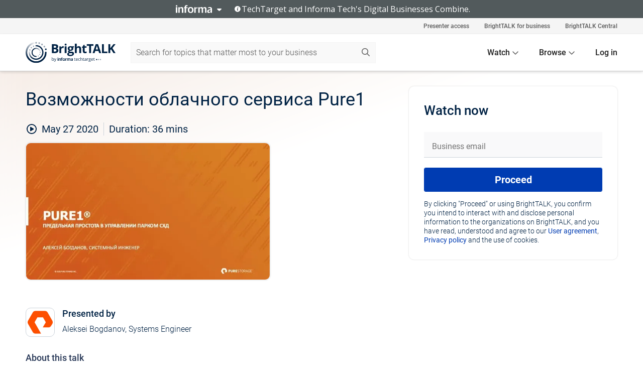

--- FILE ---
content_type: text/html; charset=utf-8
request_url: https://www.brighttalk.com/webcast/15371/405315
body_size: 19128
content:
<!DOCTYPE html><html lang="en"><head><meta charSet="utf-8"/><link rel="icon" type="image/png" href="https://assets.brighttalk.com/images/favicon.ico?nocache=1"/><link rel="apple-touch-icon" href="https://assets.brighttalk.com/images/favicon-apple-touch-icon.png?nocache=1"/><link rel="canonical" href="https://www.brighttalk.com/webcast/15371/405315"/><title>Возможности облачного сервиса Pure1</title><meta name="description" content="Pure Predictive Support,Архитектура, VM Analytics, живая демонстрация"/><meta property="og:type" content="website"/><meta name="og:title" property="og:title" content="Возможности облачного сервиса Pure1"/><meta name="og:description" property="og:description" content="Pure Predictive Support,Архитектура, VM Analytics, живая демонстрация"/><meta property="og:site_name" content="BrightTALK"/><meta property="og:url" content="https://www.brighttalk.com/webcast/15371/405315"/><meta name="brighttalk-channel-id" content="15371"/><meta name="brighttalk-page-architecture" content="react"/><meta name="brighttalk-page-name" content="webcast"/><meta name="brighttalk-content-status" content="recorded"/><meta name="brighttalk-community" content="Storage"/><meta name="brighttalk-community-parent" content="Information Technology"/><meta name="twitter:card" content="summary"/><meta name="twitter:title" content="Возможности облачного сервиса Pure1"/><meta name="twitter:description" content="Pure Predictive Support,Архитектура, VM Analytics, живая демонстрация"/><meta name="twitter:site" content="BrightTALK"/><meta name="twitter:creator" content=""/><meta property="og:image" content="https://cdn.brighttalk.com/ams/california/images/communication/san/405315/preview_1590569498.png?width=640&amp;height=360"/><meta name="twitter:image" content="https://cdn.brighttalk.com/ams/california/images/communication/san/405315/preview_1590569498.png?width=640&amp;height=360"/><meta name="viewport" content="initial-scale=1.0, width=device-width"/><meta name="robots" content="index,follow"/><script type="application/ld+json">{"@context":"https://schema.org","@type":"Event","name":"Возможности облачного сервиса Pure1","description":"Pure Predictive Support,Архитектура, VM Analytics, живая демонстрация","about":"Pure Predictive Support,Архитектура, VM Analytics, живая демонстрация","startDate":"2020-05-27T08:00:00Z","endDate":"2020-05-27T08:00:36.000Z","url":"https://www.brighttalk.com/webcast/15371/405315","duration":"PT0H0M36S","location":{"@type":"VirtualLocation","name":"BrightTALK","url":"http://www.purestorage.com/uk/resources/webinars.html?commid=405315","description":"Pure Predictive Support,Архитектура, VM Analytics, живая демонстрация","image":"https://cdn.brighttalk.com/ams/california/images/communication/san/405315/preview_1590569498.png?width=640&amp;height=360"},"image":"https://cdn.brighttalk.com/ams/california/images/communication/san/405315/preview_1590569498.png?width=640&amp;height=360","performer":"Aleksei Bogdanov, Systems Engineer","organizer":{"@type":"Organization","name":"Pure Storage INTL","description":"Pure is redefining the storage experience and empowering innovators by simplifying how people consume and interact with data.","url":"http://www.purestorage.com/uk/resources/webinars.html"},"eventAttendanceMode":"OnlineEventAttendanceMode","eventStatus":"EventScheduled","aggregateRating":{"@type":"AggregateRating","bestRating":"5","worstRating":"1","ratingValue":"5","ratingCount":"2"}}</script><script async="" src="https://unpkg.com/date-time-format-timezone@latest/build/browserified/date-time-format-timezone-complete-min.js"></script><style type="text/css">

    #cmp-banner {
      position: fixed;
      bottom: 0;
      left: 0;
      z-index: 1200;
    }
    @media (min-width: 960px) {
      #cmp-banner {
        bottom: 20px;
        left: 20px;
      }
    }
    #cmp-banner:empty {
      display: none;
    }

  </style><script type="text/javascript">
	"use strict";function _typeof(t){return(_typeof="function"==typeof Symbol&&"symbol"==typeof Symbol.iterator?function(t){return typeof t}:function(t){return t&&"function"==typeof Symbol&&t.constructor===Symbol&&t!==Symbol.prototype?"symbol":typeof t})(t)}!function(){var t=function(){var t,e,o=[],n=window,r=n;for(;r;){try{if(r.frames.__tcfapiLocator){t=r;break}}catch(t){}if(r===n.top)break;r=r.parent}t||(!function t(){var e=n.document,o=!!n.frames.__tcfapiLocator;if(!o)if(e.body){var r=e.createElement("iframe");r.style.cssText="display:none",r.name="__tcfapiLocator",e.body.appendChild(r)}else setTimeout(t,5);return!o}(),n.__tcfapi=function(){for(var t=arguments.length,n=new Array(t),r=0;r<t;r++)n[r]=arguments[r];if(!n.length)return o;"setGdprApplies"===n[0]?n.length>3&&2===parseInt(n[1],10)&&"boolean"==typeof n[3]&&(e=n[3],"function"==typeof n[2]&&n[2]("set",!0)):"ping"===n[0]?"function"==typeof n[2]&&n[2]({gdprApplies:e,cmpLoaded:!1,cmpStatus:"stub"}):o.push(n)},n.addEventListener("message",(function(t){var e="string"==typeof t.data,o={};if(e)try{o=JSON.parse(t.data)}catch(t){}else o=t.data;var n="object"===_typeof(o)&&null!==o?o.__tcfapiCall:null;n&&window.__tcfapi(n.command,n.version,(function(o,r){var a={__tcfapiReturn:{returnValue:o,success:r,callId:n.callId}};t&&t.source&&t.source.postMessage&&t.source.postMessage(e?JSON.stringify(a):a,"*")}),n.parameter)}),!1))};"undefined"!=typeof module?module.exports=t:t()}();

	(function () { var e = false; var c = window; var t = document; function r() { if (!c.frames["__uspapiLocator"]) { if (t.body) { var a = t.body; var e = t.createElement("iframe"); e.style.cssText = "display:none"; e.name = "__uspapiLocator"; a.appendChild(e) } else { setTimeout(r, 5) } } } r(); function p() { var a = arguments; __uspapi.a = __uspapi.a || []; if (!a.length) { return __uspapi.a } else if (a[0] === "ping") { a[2]({ gdprAppliesGlobally: e, cmpLoaded: false }, true) } else { __uspapi.a.push([].slice.apply(a)) } } function l(t) { var r = typeof t.data === "string"; try { var a = r ? JSON.parse(t.data) : t.data; if (a.__cmpCall) { var n = a.__cmpCall; c.__uspapi(n.command, n.parameter, function (a, e) { var c = { __cmpReturn: { returnValue: a, success: e, callId: n.callId } }; t.source.postMessage(r ? JSON.stringify(c) : c, "*") }) } } catch (a) { } } if (typeof __uspapi !== "function") { c.__uspapi = p; __uspapi.msgHandler = l; c.addEventListener("message", l, false) } })();

	window.__gpp_addFrame=function(e){if(!window.frames[e])if(document.body){var t=document.createElement("iframe");t.style.cssText="display:none",t.name=e,document.body.appendChild(t)}else window.setTimeout(window.__gpp_addFrame,10,e)},window.__gpp_stub=function(){var e=arguments;if(__gpp.queue=__gpp.queue||[],__gpp.events=__gpp.events||[],!e.length||1==e.length&&"queue"==e[0])return __gpp.queue;if(1==e.length&&"events"==e[0])return __gpp.events;var t=e[0],p=e.length>1?e[1]:null,s=e.length>2?e[2]:null;if("ping"===t)p({gppVersion:"1.1",cmpStatus:"stub",cmpDisplayStatus:"hidden",signalStatus:"not ready",supportedAPIs:["2:tcfeuv2","5:tcfcav1","6:uspv1","7:usnatv1","8:uscav1","9:usvav1","10:uscov1","11:usutv1","12:usctv1"],cmpId:0,sectionList:[],applicableSections:[],gppString:"",parsedSections:{}},!0);else if("addEventListener"===t){"lastId"in __gpp||(__gpp.lastId=0),__gpp.lastId++;var n=__gpp.lastId;__gpp.events.push({id:n,callback:p,parameter:s}),p({eventName:"listenerRegistered",listenerId:n,data:!0,pingData:{gppVersion:"1.1",cmpStatus:"stub",cmpDisplayStatus:"hidden",signalStatus:"not ready",supportedAPIs:["2:tcfeuv2","5:tcfcav1","6:uspv1","7:usnatv1","8:uscav1","9:usvav1","10:uscov1","11:usutv1","12:usctv1"],cmpId:0,sectionList:[],applicableSections:[],gppString:"",parsedSections:{}}},!0)}else if("removeEventListener"===t){for(var a=!1,i=0;i<__gpp.events.length;i++)if(__gpp.events[i].id==s){__gpp.events.splice(i,1),a=!0;break}p({eventName:"listenerRemoved",listenerId:s,data:a,pingData:{gppVersion:"1.1",cmpStatus:"stub",cmpDisplayStatus:"hidden",signalStatus:"not ready",supportedAPIs:["2:tcfeuv2","5:tcfcav1","6:uspv1","7:usnatv1","8:uscav1","9:usvav1","10:uscov1","11:usutv1","12:usctv1"],cmpId:0,sectionList:[],applicableSections:[],gppString:"",parsedSections:{}}},!0)}else"hasSection"===t?p(!1,!0):"getSection"===t||"getField"===t?p(null,!0):__gpp.queue.push([].slice.apply(e))},window.__gpp_msghandler=function(e){var t="string"==typeof e.data;try{var p=t?JSON.parse(e.data):e.data}catch(e){p=null}if("object"==typeof p&&null!==p&&"__gppCall"in p){var s=p.__gppCall;window.__gpp(s.command,(function(p,n){var a={__gppReturn:{returnValue:p,success:n,callId:s.callId}};e.source.postMessage(t?JSON.stringify(a):a,"*")}),"parameter"in s?s.parameter:null,"version"in s?s.version:"1.1")}},"__gpp"in window&&"function"==typeof window.__gpp||(window.__gpp=window.__gpp_stub,window.addEventListener("message",window.__gpp_msghandler,!1),window.__gpp_addFrame("__gppLocator"));

	window._sp_queue = [];
	window._sp_ = {
		config: {
			accountId: 370,
			baseEndpoint: 'https://cdn.privacy-mgmt.com',
			usnat: {
					 includeUspApi: true
			  },

			gdpr: { },
			events: {
				onMessageChoiceSelect: function (message_type, choice_id, choice_type_id) {

					// Code to make 'Accept' and 'Reject' buttons work in the CPPA banner
					if (message_type === "usnat") {
						console.log(choice_type_id);
						if (choice_type_id === 11 || choice_type_id === 13) {
							document.getElementById("cmp-banner").style.display = "none";
						}
						if (choice_type_id === 11) {
							localStorage.setItem("acceptconsent", "true");
						} else {
							localStorage.setItem("acceptconsent", "false");
						}
					} else {
						if (choice_type_id === 11) {
							localStorage.setItem("acceptconsent", "true");
						} else {
							localStorage.setItem("acceptconsent", "false");
						}
					}

				},
				onMessageReady: function() {
					console.log('[event] onMessageReady', arguments);
				},
				onMessageChoiceError: function() {
					console.log('[event] onMessageChoiceError', arguments);
				},
				onPrivacyManagerAction: function() {
					console.log('[event] onPrivacyManagerAction', arguments);
				},
				onPMCancel: function() {
					console.log('[event] onPMCancel', arguments);
				},
				onMessageReceiveData: function() {
					console.log('[event] onMessageReceiveData', arguments);
				},
				onSPPMObjectReady: function() {
					console.log('[event] onSPPMObjectReady', arguments);
				},
				onConsentReady: function (message_type, choice_type_id, choice_id, consentUUID, euconsent) {
					console.log('[event] onConsentReady', arguments);
				},
				onError: function() {
					console.log('[event] onError', arguments);
				},
			}
		}
	}
	</script><script src="https://cdn.privacy-mgmt.com/unified/wrapperMessagingWithoutDetection.js" async=""></script><meta name="next-head-count" content="31"/><script type="text/javascript">

    window.dataLayer = window.dataLayer || [];
    function gtag() { dataLayer.push(arguments); }

    //default behavior
    gtag('consent', 'default', {
      'ad_storage': 'granted',
      'analytics_storage': 'granted',
      'wait_for_update': 500
    });

    //behavior specific for end-users in the EEA
    gtag('consent', 'default', {
      'ad_storage': 'denied',
      'analytics_storage': 'denied',
      'region': ['BE', 'BG', 'CZ', 'DK', 'CY', 'LV', 'LT', 'LU', 'ES', 'FR', 'HR', 'IT', 'PL', 'PT', 'RO', 'SI', 'HU', 'MT', 'NL', 'AT', 'IS', 'LI', 'NO', 'SK', 'FI', 'SE', 'DE', 'EE', 'IE', 'EL'],
      'wait_for_update': 500
    });

  </script><script id="gtmScript" nonce="">(function(w,d,s,l,i){w[l]=w[l]||[];w[l].push({'gtm.start':
                    new Date().getTime(),event:'gtm.js'});var f=d.getElementsByTagName(s)[0],
                    j=d.createElement(s),dl=l!='dataLayer'?'&l='+l:'';j.async=true;j.src=
                    'https://www.googletagmanager.com/gtm.js?id='+i+dl;var n=d.querySelector('[nonce]');
                    n&&j.setAttribute('nonce',n.nonce||n.getAttribute('nonce'));f.parentNode.insertBefore(j,f);
                    })(window,document,'script','dataLayer','GTM-NCXH7DF');</script><meta name="brighttalk-build"/><script type="module" src="https://www.brighttalk.com/globalauth-helpercomponent/globalauth-helpercomponent.esm.js"></script><link rel="preload" href="/webcast/_next/static/css/4408fd0edb7eefd9.css" as="style"/><link rel="stylesheet" href="/webcast/_next/static/css/4408fd0edb7eefd9.css" data-n-g=""/><link rel="preload" href="/webcast/_next/static/css/bf90c7f80c3d688c.css" as="style"/><link rel="stylesheet" href="/webcast/_next/static/css/bf90c7f80c3d688c.css" data-n-p=""/><link rel="preload" href="/webcast/_next/static/css/ce5fea244d2c7257.css" as="style"/><link rel="stylesheet" href="/webcast/_next/static/css/ce5fea244d2c7257.css"/><noscript data-n-css=""></noscript><script defer="" nomodule="" src="/webcast/_next/static/chunks/polyfills-c67a75d1b6f99dc8.js"></script><script defer="" src="/webcast/_next/static/chunks/479.00bec7571fc3660a.js"></script><script src="/webcast/_next/static/chunks/webpack-26f4cc8e0a501328.js" defer=""></script><script src="/webcast/_next/static/chunks/framework-aeb85a5e071ca0cb.js" defer=""></script><script src="/webcast/_next/static/chunks/main-c05ad2e766969304.js" defer=""></script><script src="/webcast/_next/static/chunks/pages/_app-88b1430bbcaffaa8.js" defer=""></script><script src="/webcast/_next/static/chunks/ad54e6ef-baf8410d2a54234b.js" defer=""></script><script src="/webcast/_next/static/chunks/28455a0b-f262a48674952fe5.js" defer=""></script><script src="/webcast/_next/static/chunks/94-0fcdae1b49b3bd17.js" defer=""></script><script src="/webcast/_next/static/chunks/245-c192ff7fc3392b81.js" defer=""></script><script src="/webcast/_next/static/chunks/9-0a25cac403357889.js" defer=""></script><script src="/webcast/_next/static/chunks/pages/%5BchannelId%5D/%5BwebcastId%5D-cc704ed89ef6659b.js" defer=""></script><script src="/webcast/_next/static/3238/_buildManifest.js" defer=""></script><script src="/webcast/_next/static/3238/_ssgManifest.js" defer=""></script><style id="__jsx-4143817359">.previewImg.jsx-4143817359{background:url(https://cdn.brighttalk.com/ams/california/images/communication/san/405315/preview_1590569498.png?width=640&height=360)center center no-repeat;-webkit-filter:blur(4rem)grayscale(30%);filter:blur(4rem)grayscale(30%);opacity:.17;-webkit-background-size:cover;-moz-background-size:cover;-o-background-size:cover;background-size:cover;width:100%;height:100%;-webkit-transform:scale(1.1);-moz-transform:scale(1.1);-ms-transform:scale(1.1);-o-transform:scale(1.1);transform:scale(1.1)}</style></head><body><noscript><iframe src="https://www.googletagmanager.com/ns.html?id=GTM-NCXH7DF"
                height="0" width="0" style="display:none;visibility:hidden"></iframe></noscript><div id="__next"> <div class="InformaBanner_light__oav1_ InformaBanner_banner__5OVWh"><div class="InformaBanner_container__lAm_Y"><div class="InformaBanner_line-message__vc5WN"><button class="InformaBanner_btn-toggle__6eadl"><img class="InformaBanner_logo-text__5ZhoW" src="[data-uri]" alt="Informa Logo"/><img class="InformaBanner_icon-downArrow__iK5Eo" src="[data-uri]" alt="Toggle"/></button><p><img class="InformaBanner_icon-info__cbp6P" src="[data-uri]" alt="Info"/><span class="">TechTarget and Informa Tech&#x27;s Digital Businesses Combine.</span></p></div><div class="InformaBanner_expanded-message-detail__ZfXMh"><p class="InformaBanner_en__B2IaO InformaBanner_lead-copy__kkQ9H"><span class="">Together, we power an unparalleled network of 220+ online properties covering 10,000+ granular topics, serving an audience of 50+ million professionals with original, objective content from trusted sources. We help you gain critical insights and make more informed decisions across your business priorities.</span></p></div></div></div><div class="PageContent_app__Tw3yY"><div id="cmp-banner"></div><div class="ClientHeader_ClientHeader__Yhcmr ClientHeader_ClientHeader-basics__Tkt9O" data-preview-img="https://cdn.brighttalk.com/ams/california/images/communication/san/405315/preview_1590569498.png?width=640&amp;height=360" aria-hidden="true" data-bdd="client-header"><div class="jsx-4143817359 previewImg"></div><div class="ClientHeader_ClientHeader--Gradient___ql1Q ClientHeader_ClientHeader-basics__Tkt9O"></div></div><span><div class="GlobalHeader_global-header__7RU_n"><link rel="modulepreload" href="https://www.brighttalk.com/webcomponent/dist/brighttalk-web-components/brighttalk-web-components.esm.js"/></div></span><div class="Container_Container__cJtME PageContent_Player-Content__cuHLP"><main class="PageContent_Player-Content-Main__dT2hM" id="bt-player-content-main"><section class="Section_Section30__FyFjI"><h1 class="globalStyle_hnr__RgsYz" data-bdd="player-webcast-title">Возможности облачного сервиса Pure1</h1><section class="Section_Section10__MY7SZ WebcastHeader_WebcastHeader-Subheader-Container__eoyOs" data-bdd="player-webcast-content"><div class="WebcastHeader_WebcastHeaders-wrap__ub947"><div class="WebcastHeader_WebcastHeader-Subheader__2hOd6"><div class="WebcastHeader_WebcastHeader-date-time-wrap__5DSIB"><time class="WebcastHeader_WebcastHeader-Duration__Ojp_n" data-bdd="player-webcast-duration" dateTime="36m"><span>Duration: </span><span>36<!-- --> mins</span></time></div></div><div class="WebcastHeader_WebcastHeader-Extra__mYsCW"></div></div></section><section class="Section_Section40__iljNL DefaultWebcastContent_DefaultWebcastContent--pad-right__m0r9W"><div class="PlayerPlaceholder_outer__erL98" data-bdd="player-placeholder"><div class="PlayerPlaceholder_PlayerPlaceholder__E0yEP" id="default-placeholder"><div style="--aspect-ratio:(16/9)" data-bdd="thumbnail-container" class="Thumbnail_thumbnail__nQlEr Thumbnail_thumbnail--small__tLn5m thumbnail PlayerPlaceholder_PlayerPlaceholder-ThumbnailIE__p2acC PlayerPlaceholder_PlayerPlaceholder--max-height__ylfXH PlayerPlaceholder_PlayerNoCrusor__AAgzp"><img src="https://cdn.brighttalk.com/ams/california/images/communication/san/405315/preview_1590569498.png?width=640&amp;height=360" alt="" class="Thumbnail_thumbnail-img__Odh48" data-bdd="player-placeholder-thumbnail" width="647" height="364"/></div></div></div></section><section data-bdd="player-details"><article class="DefaultWebcastContent_DefaultWebcastContent-article__NVTL1"><div class="DefaultWebcastContent_DefaultWebcastContent-ChannelLogo__PbB1y" data-bdd="player-channel-logo" aria-hidden="true"><div class="DefaultWebcastContent_Channel-Image-Wrapper__BBPXC"><img alt="Pure Storage INTL" loading="lazy" width="300" height="300" decoding="async" data-nimg="1" class="img-fluid h-100 w-100" style="color:transparent" srcSet="/webcast/_next/image?url=https%3A%2F%2Fcdn.brighttalk.com%2Fams%2Fcalifornia%2Fimages%2Fchannel%2F15371%2Fimage_956273.png%3Fwidth%3D300%26height%3D300&amp;w=384&amp;q=75 1x, /webcast/_next/image?url=https%3A%2F%2Fcdn.brighttalk.com%2Fams%2Fcalifornia%2Fimages%2Fchannel%2F15371%2Fimage_956273.png%3Fwidth%3D300%26height%3D300&amp;w=640&amp;q=75 2x" src="/webcast/_next/image?url=https%3A%2F%2Fcdn.brighttalk.com%2Fams%2Fcalifornia%2Fimages%2Fchannel%2F15371%2Fimage_956273.png%3Fwidth%3D300%26height%3D300&amp;w=640&amp;q=75"/></div></div><div class="DefaultWebcastContent_DefaultWebcastContent-Presented__pye_R"><h2 class="DefaultWebcastContent_DefaultWebcastContent-Header3__AZoDj">Presented by</h2><p class="DefaultWebcastContent_DefaultWebcastContent-P__e8prc" data-bdd="player-presenter">Aleksei Bogdanov, Systems Engineer</p></div></article><article><h2 class="DefaultWebcastContent_DefaultWebcastContent-Header3__AZoDj">About this talk</h2><div class="DefaultWebcastContent_DefaultWebcastContent-P__e8prc" data-bdd="player-body"><div class="Markdown_Markdown__kIRZG">Pure Predictive Support,Архитектура, VM Analytics, живая демонстрация</div></div></article></section></section><div class="ChannelInfo_channel-info-container__qA1DZ"><div class="ChannelInfo_horizontal-card__Zig9Q mb-4 row"><div class="ChannelInfo_channel-info-wrapper__M9Baq"><div class="col-md-4 ChannelInfo_channel-info-image__OBxNW"><div class="ChannelInfo_card-image-wrapper__AFlnA"><a href="https://www.brighttalk.com/channel/15371/" title="Visit Pure Storage INTL&#x27;s channel" data-bdd="channel-info-channel-link"><img alt="Pure Storage INTL" loading="lazy" width="300" height="300" decoding="async" data-nimg="1" class="img-fluid h-100 w-100 ChannelInfo_card-image__xy9wa" style="color:transparent" srcSet="/webcast/_next/image?url=https%3A%2F%2Fcdn.brighttalk.com%2Fams%2Fcalifornia%2Fimages%2Fchannel%2F15371%2Fimage_956273.png%3Fwidth%3D300%26height%3D300&amp;w=384&amp;q=75 1x, /webcast/_next/image?url=https%3A%2F%2Fcdn.brighttalk.com%2Fams%2Fcalifornia%2Fimages%2Fchannel%2F15371%2Fimage_956273.png%3Fwidth%3D300%26height%3D300&amp;w=640&amp;q=75 2x" src="/webcast/_next/image?url=https%3A%2F%2Fcdn.brighttalk.com%2Fams%2Fcalifornia%2Fimages%2Fchannel%2F15371%2Fimage_956273.png%3Fwidth%3D300%26height%3D300&amp;w=640&amp;q=75"/></a></div></div><div class="ChannelInfo_card-body__Cm7rx col-md-8"><a href="https://www.brighttalk.com/channel/15371/" title="Visit Pure Storage INTL&#x27;s channel" data-bdd="channel-info-channel-link" class="ChannelInfo_card-title-link__erJbG"><h2 class="ChannelInfo_card-title__uZ534">Pure Storage INTL</h2></a><div class="ChannelInfo_card-statistics__HDPkB"><span data-bdd="channel-info-subscribers">13039<!-- --> subscribers</span><span><span class="ChannelInfo_text-divider__IdRn6"></span>362<!-- --> talks</span></div><div class="ChannelInfo_card-strapline__hBp5d"><span width="0"><span></span><span>Pure Storage</span><span style="position:fixed;visibility:hidden;top:0;left:0">…</span></span></div><div class="ChannelInfo_card-description__vs4sW"><span width="0"><span></span><span>Pure is redefining the storage experience and empowering innovators by simplifying how people consume and interact with data.</span><span style="position:fixed;visibility:hidden;top:0;left:0">…</span></span></div></div></div></div></div><section class="Section_Section30__FyFjI RelatedTopics_RelatedTopics__J973v" data-bdd="related-topic"><div class="RelatedTopics_RelatedTopics-Label__Qc2fT" data-bdd="related-topic-header">Related topics</div><div class="RelatedTopics_RelatedTopics-Items__VQabW" data-bdd="related-topic-items"><a href="https://www.brighttalk.com/topic/predictive-analytics" class="RelatedTopics_RelatedTopics-Link__p7ZnJ" data-bdd="related-topic-0-link"><div class="RelatedTopics_RelatedTopics-Item__T42J0" data-bdd="related-topic-0-text">Predictive Analytics</div></a><a href="https://www.brighttalk.com/topic/customer-care" class="RelatedTopics_RelatedTopics-Link__p7ZnJ" data-bdd="related-topic-1-link"><div class="RelatedTopics_RelatedTopics-Item__T42J0" data-bdd="related-topic-1-text">Customer Care</div></a><a href="https://www.brighttalk.com/topic/customer-support" class="RelatedTopics_RelatedTopics-Link__p7ZnJ" data-bdd="related-topic-2-link"><div class="RelatedTopics_RelatedTopics-Item__T42J0" data-bdd="related-topic-2-text">Customer Support</div></a><a href="https://www.brighttalk.com/topic/vms" class="RelatedTopics_RelatedTopics-Link__p7ZnJ" data-bdd="related-topic-3-link"><div class="RelatedTopics_RelatedTopics-Item__T42J0" data-bdd="related-topic-3-text">VMS</div></a><a href="https://www.brighttalk.com/topic/vmware" class="RelatedTopics_RelatedTopics-Link__p7ZnJ" data-bdd="related-topic-4-link"><div class="RelatedTopics_RelatedTopics-Item__T42J0" data-bdd="related-topic-4-text">VMware</div></a></div></section></main><aside class="PageContent_Player-Content-Aside__ejqAg"><div class="SidePanel_form-wrapper__XAlVE"><div class="SidePanel_globalauth-wrapper__fRQUj"><div class="SidePanel_spinner-wrapper__vIlwe"><div class="GlobalAuthSkeleton_wrapper__bWg5s"><div class="GlobalAuthSkeleton_skeleton-loader-item__QXrVE GlobalAuthSkeleton_heading__oXy64"></div><div class="GlobalAuthSkeleton_skeleton-loader-item__QXrVE GlobalAuthSkeleton_input__q43DK"></div><div class="GlobalAuthSkeleton_skeleton-loader-item__QXrVE GlobalAuthSkeleton_button__Ji96E"></div><div class="GlobalAuthSkeleton_skeleton-loader-item__QXrVE GlobalAuthSkeleton_text___CPXT"></div><div class="GlobalAuthSkeleton_privacy-text__U75_Y"><div class="GlobalAuthSkeleton_skeleton-loader-item__QXrVE GlobalAuthSkeleton_text___CPXT"></div><div class="GlobalAuthSkeleton_skeleton-loader-item__QXrVE GlobalAuthSkeleton_text___CPXT"></div><div class="GlobalAuthSkeleton_skeleton-loader-item__QXrVE GlobalAuthSkeleton_text___CPXT"></div><div class="GlobalAuthSkeleton_skeleton-loader-item__QXrVE GlobalAuthSkeleton_text___CPXT"></div><div class="GlobalAuthSkeleton_skeleton-loader-item__QXrVE GlobalAuthSkeleton_text-1__a9eLg"></div></div></div></div></div></div></aside></div><div class="global-footer"><style>
       .global-footer {
			background-color: #283857;
			min-height: 394px;
		}
      </style></div><script src="https://www.brighttalk.com/webcomponent/dist/techtarget-informa-banner/techtarget-informa-footer.js?v=1.0.0"></script><techtarget-informa-footer theme="light" language="en"></techtarget-informa-footer></div> </div><script id="__NEXT_DATA__" type="application/json">{"props":{"pageProps":{"channelId":"15371","webcastId":"405315","channel":{"id":15371,"statistics":{"upcomingCommunications":"0","liveCommunications":"0","recordedCommunications":"362","subscribers":"13039","viewedSeconds":"17521703"},"channelName":"Pure Storage INTL","channelUrl":"http://www.purestorage.com/uk/resources/webinars.html","channelDescription":"Pure is redefining the storage experience and empowering innovators by simplifying how people consume and interact with data.","strapLine":"Pure Storage","visibility":"included","channelImg":"https://cdn.brighttalk.com/ams/california/images/channel/15371/image_956273.png?width=300\u0026height=300","locale":"en-US","showAttendees":true,"showShare":true,"showSocial":true},"webcast":{"id":405315,"channel":{"id":15371},"title":"Возможности облачного сервиса Pure1","description":"Pure Predictive Support,Архитектура, VM Analytics, живая демонстрация","presenter":"Aleksei Bogdanov, Systems Engineer","duration":36,"keywords":"Predictive Analytics, Customer Care, Customer Support, VMS, VMware","start":"2020-05-27T08:00:00Z","entryTime":"2020-05-27T07:55:00Z","end":"","status":"recorded","timeZone":"Europe/Moscow","url":"http://www.purestorage.com/uk/resources/webinars.html?commid=405315","isGigCancelled":false,"previewImg":"https://cdn.brighttalk.com/ams/california/images/communication/san/405315/preview_1590569498.png?width=640\u0026height=360","topics":[{"title":"Predictive Analytics","url":"https://www.brighttalk.com/topic/predictive-analytics"},{"title":"Customer Care","url":"https://www.brighttalk.com/topic/customer-care"},{"title":"Customer Support","url":"https://www.brighttalk.com/topic/customer-support"},{"title":"VMS","url":"https://www.brighttalk.com/topic/vms"},{"title":"VMware","url":"https://www.brighttalk.com/topic/vmware"}],"pageState":"ondemand","visibility":"public","syndication":null,"rating":5,"ratingCount":2},"summit":{"eventCount":0,"img":"","link":"","live":[],"onDemand":[],"showTracks":false,"summitDate":"","title":"","tracks":[],"upcoming":[],"target":"","type":""},"webcastCommunities":{"communities":[{"id":4,"title":"Information Technology","description":"As an IT professional, many of the problems you face are multifaceted, complex and don’t lend themselves to simple solutions. The information technology community features useful and free information technology resources. Join to browse thousands of videos and webinars on ITIL best practices, IT security strategy and more presented by leading CTOs, CIOs and other technology experts.","alias":"information-technology","entryCount":490681,"childCount":6,"enabled":true,"primary":false,"children":[{"id":21,"title":"Virtualization","description":"Welcome to the virtualization community on BrightTALK! Whether it affects servers, storage, networks, desktops or other parts of the data center, virtualization provides real benefits by reducing the resources needed for your\ninfrastructure and creating software-defined data center components. However, it can also complicate your infrastructure. Join this active community to learn best\npractices for avoiding virtual machine sprawl and other common virtualization pitfalls as well as how you can make the most of your virtualization environment.","alias":"virtualization","entryCount":18693,"childCount":0,"enabled":true,"primary":false},{"id":73,"title":"Business Continuity / Disaster Recovery","description":"The unexpected nature of natural disasters and other disruptive events means that preparation is key to managing disaster recovery and business continuity planning. Join the business continuity and disaster recovery community for live and recorded presentations discussing best practices for business continuity planning, disaster recovery programs and business continuity management. Learn from BCDR experts to develop your critical infrastructure and gain insight into tactical solutions to your BCDR issues.","alias":"bc-dr","entryCount":18504,"childCount":0,"enabled":true,"primary":false},{"id":84,"title":"Enterprise Applications","description":"Enterprise applications have become a crucial piece of infrastructure for many businesses. The enterprise applications community on BrightTALK features the latest insights in enterprise application integration, enterprise application architecture and EAS software. Join the community to gain access to thousands of videos and webinars presented by recognized enterprise information systems experts and arm yourself with the knowledge you need to succeed.","alias":"enterprise-applications","entryCount":37231,"childCount":0,"enabled":true,"primary":false},{"id":86,"title":"Business Intelligence and Analytics","description":"Practicing business intelligence allows your company to transform raw data into sets of insights for targeted business growth. The business intelligence and analytics community on BrightTALK is made up of thousands of data scientists, database administrators, business analysts and other data professionals. Find relevant webinars and videos on business analytics, business intelligence, data analysis and more presented by recognized thought leaders. Join the conversation by participating in live webinars and round table discussions.","alias":"business-intelligence","entryCount":26703,"childCount":0,"enabled":true,"primary":false},{"id":121,"title":"Storage","description":"The storage community on BrightTALK is made up of thousands of storage and IT professionals. Find relevant webinars and videos on storage architecture, cloud storage, storage virtualization and more presented by recognized thought leaders. Join the conversation by participating in live webinars and round table discussions.","alias":"storage","entryCount":16942,"childCount":0,"enabled":true,"primary":true},{"id":143,"title":"Big Data and Data Management","description":"Welcome to the big data and data management community on BrightTALK. Join thousands of data quality engineers, data scientists, database administrators and other professionals to find more information about the hottest topics affecting your data. Subscribe now to learn about efficiently storing, optimizing a complex infrastructure, developing governing policies, ensuring data quality and analyzing data to make better informed decisions. Join the conversation by watching live and on-demand webinars and take the opportunity to interact with top experts and thought leaders in the field.","alias":"big-data-management","entryCount":29785,"childCount":0,"enabled":true,"primary":false}]}]},"channelFeed":[{"date":"2025-10-23T22:22:00.000Z","id":655905,"channelId":15371,"thumbnail":{"alt":"Accelerated Workflow Automation and the Enterprise Data Cloud","url":"https://cdn.brighttalk.com/ams/california/images/communication/655905/image_1066496.png?width=640\u0026height=360"},"title":"Accelerated Workflow Automation and the Enterprise Data Cloud","description":"Manually managed infrastructure and workflows are quickly becoming part of legacy IT operations. Automation has moved to the forefront and Pure Storage is bringing technical innovation to every product in our portfolio.\n\nJoin us for an expert-led demonstration on how Pure Storage Enterprise Data Cloud (EDC) brings order to complex infrastructure with real automation. See policy-based orchestration across block, file, and object, including Pure1 Workload Orchestration. Then we’ll dive into Pure Fusion™ automation, where provisioning is based on your desired outcomes.\n\nRegister now to learn how EDC enables you to:\n- Turn storage into intelligent data management with EDC powering AI at enterprise scale.\n- Use workflow automation to eliminate manual tasks with policy-based actions.\n- Stay in control and eliminate complexity with self-service, outcome-based provisioning.","link":"http://www.purestorage.com/uk/resources/webinars.html?commid=655905","status":"recorded","duration":1826},{"date":"2025-10-23T20:55:00.000Z","id":655899,"channelId":15371,"thumbnail":{"alt":"VMware and Storage: NFS Datastores Deep Dive and Pure Fleet Integration","url":"https://cdn.brighttalk.com/ams/california/images/communication/655899/image_1066483.png?width=640\u0026height=360"},"title":"VMware and Storage: NFS Datastores Deep Dive and Pure Fleet Integration","description":"Is your VMware environment meeting the demands of scale, agility, and efficient management?\n\nJoin our experts Nelson Elam, Senior Technical Product Specialist and Johannes Geissler, Principal Technologist for a deep-dive TechTalk exploring the latest Pure Storage VMware advancements, including practical demos.\n\nHere’s what’s in store:\n- Discover how NFS datastores deliver true VM-level granular control.\n- Get hands on with SLA-based provisioning, natively in VMware, for seamless management across all your arrays.\n- Learn how Pure Fusion™ integration empowers unified automation and rapid modernization.","link":"http://www.purestorage.com/uk/resources/webinars.html?commid=655899","status":"recorded","duration":3282},{"date":"2025-10-23T20:49:00.000Z","id":655897,"channelId":15371,"thumbnail":{"alt":"Accelerated Workflow Automation \u0026 the Enterprise Data Cloud","url":"https://cdn.brighttalk.com/ams/california/images/communication/655897/image_1066479.png?width=640\u0026height=360"},"title":"Accelerated Workflow Automation \u0026 the Enterprise Data Cloud","description":"Manually managed infrastructure and workflows are quickly becoming part of legacy IT operations. Automation has moved to the forefront and Pure is bringing technical innovation to every product in our portfolio. These expert-led demonstrations will show you how Pure’s Enterprise Data Cloud (EDC) brings order to complex infrastructure with real automation; policy-driven, telemetry-aware, and built for compliance and resiliency. First, we’ll show you how AI Copilot assists in automating workflows across block, file, and object storage like its second nature. Then we’ll dive into Pure Fusion automation, where provisioning is based on your desired outcomes, and compliance and performance just work.\n\nKey Takeaways:\n- EDC turns storage into intelligent data management—breaking silos, automating control, and powering AI at enterprise scale.\n- Pure’s workflow automation eliminates manual tasks with AI-driven, policy-based actions—boosting speed, consistency, and control across your data estate.\n- Pure Fusion delivers self-service, outcome-based provisioning, so IT can move faster, scale effortlessly, and stay in control without complexity.","link":"http://www.purestorage.com/uk/resources/webinars.html?commid=655897","status":"recorded","duration":3051},{"date":"2025-10-23T20:32:00.000Z","id":655895,"channelId":15371,"thumbnail":{"alt":"Ransomware and Resilience Architectures: The Missing Link","url":"https://cdn.brighttalk.com/ams/california/images/communication/655895/image_1066474.png?width=640\u0026height=360"},"title":"Ransomware and Resilience Architectures: The Missing Link","description":"For only the second time ever, our host Andrew Miller is joined by a guest who doesn't work for Pure Storage—Hector \"Sabu\" Monsegur, former technical frontman of the infamous LulzSec hacking collective and now an internationally renowned, cybersecurity expert. He'll be joined by Pure Storage Technical Strategy Director Jason Walker for his deep knowledge of our recent cyber innovations, as well as his amazing 80s movie references.\n\nWe'll leverage Hector's unique perspective and Jason's expertise to discuss:\n- The current cybersecurity landscape: What Hector is seeing in the wild and his perspective on making storage an active vs. passive component for both cyber recovery and cybersecurity.\n- The Pure Storage cyber resilience strategy: How our platform helps you defend against threats and recover when needed with a focus on built-In security, connected detection, and dynamic response and recovery.\n- New innovations and partnerships\n- New Pure Storage integrations\n- What’s next: A look ahead with Hector and Jason on what they see over the horizon, from the latest exfiltration tactics to the evolving impact of AI on the cyber landscape","link":"http://www.purestorage.com/uk/resources/webinars.html?commid=655895","status":"recorded","duration":3663},{"date":"2025-10-23T19:59:00.000Z","id":655891,"channelId":15371,"thumbnail":{"alt":"Chaos Engineering to Build Resilient Database Systems","url":"https://cdn.brighttalk.com/ams/california/images/communication/655891/image_1066469.png?width=640\u0026height=360"},"title":"Chaos Engineering to Build Resilient Database Systems","description":"Is your SQL Server environment prepared for disruption?\n\nJoin our TechTalk to discover how Chaos Engineering—alongside Pure Storage ActiveDR™—helps you uncover vulnerabilities and build a truly reliable disaster recovery strategy for database systems.\n\nIn this session, we’ll cover:\n- How Chaos Engineering tests weaknesses in SQL Server and Pure Storage environments.\n- How ActiveDR enables disaster recovery testing without risking downtime.\n- Practical insights for boosting uptime, resilience, and peace of mind.","link":"http://www.purestorage.com/uk/resources/webinars.html?commid=655891","status":"recorded","duration":3077},{"date":"2025-10-21T22:05:00.000Z","id":655703,"channelId":15371,"thumbnail":{"alt":"Accelerate Cloud Migration with Modern Virtualization Anywhere","url":"https://cdn.brighttalk.com/ams/california/images/communication/655703/image_1065969.png?width=640\u0026height=360"},"title":"Accelerate Cloud Migration with Modern Virtualization Anywhere","description":"In this webinar, Andy Gower, Director of Product and Solutions Marketing for Portworx by Pure Storage, discusses how to accelerate cloud migration with modern virtualization. Traditional virtualization is at a tipping point, with many customers looking to migrate or modernize their Virtual Machines (VMs) to Kubernetes due to rising costs and a desire for new application stacks.\n\nGower identifies three main challenges on the storage side when moving to VMs on Kubernetes:\n1. Mature and scalable storage:** Portworx provides self-service access to high-performance storage for mission-critical VM workloads.\n2. Data management:** Portworx offers an HCI-like experience for managing data from a single control panel, providing consistent day-zero, day-one, and day-two data services.\n3. One workflow for containers and VMs:** Portworx helps customers manage applications across on-premises and public cloud environments with a single workflow.\n\nWatch this session to get great insight and learn how Portworx by Pure Storage is delivering a single, modern, app platform for all workloads running anywhere.","link":"http://www.purestorage.com/uk/resources/webinars.html?commid=655703","status":"recorded","duration":1236},{"date":"2025-10-21T21:27:00.000Z","id":655699,"channelId":15371,"thumbnail":{"alt":"Get Ahead of Data Growth: Operational Efficiency with Enterprise Data Cloud","url":"https://cdn.brighttalk.com/ams/california/images/communication/655699/image_1065950.png?width=640\u0026height=360"},"title":"Get Ahead of Data Growth: Operational Efficiency with Enterprise Data Cloud","description":"Infrastructure owners are constantly pushed to do more with less, but legacy storage eats time and budget like it’s a competitive sport. The Enterprise Data Cloud brings everything under one control plane, automating provisioning, protection, and scaling so operations stop feeling like a ticket factory. Policies handle the grunt work, cutting costs, reducing risk, and keeping governance in check without the clipboard brigade. The result: an agile, resilient foundation that keeps pace with business demands and data growth.\n\nKey Takeaways:\n\n- Kill the sprawl before it drains your budget: Unify silos, redundant copies, and vendors under one control plane that actually scales.\n- Stop babysitting your infrastructure: Let policies handle provisioning, scaling, and recovery so your team can get back to work that matters.\n- Make resilience part of the solution: Protection, recovery, and compliance stay on by default, no bolt-ons or panic drills required.\n- Stay ready without constantly ripping and replacing your infrastructure: Add workloads, meet new demands, and roll in fresh tech without starting from scratch.","link":"http://www.purestorage.com/uk/resources/webinars.html?commid=655699","status":"recorded","duration":1263},{"date":"2025-10-17T17:16:00.000Z","id":655370,"channelId":15371,"thumbnail":{"alt":"Cloud - A Place or a Strategy? Unpacking the Pure Storage Enterprise Data Cloud","url":"https://cdn.brighttalk.com/ams/california/images/communication/655370/image_1065484.png?width=640\u0026height=360"},"title":"Cloud - A Place or a Strategy? Unpacking the Pure Storage Enterprise Data Cloud","description":"Have you ever heard that cloud isn’t a place but rather a strategy? Join us for this month’s Coffee Break as host Andrew Miller and JD Wallace (Principal Technologist Director and Pure Report Unplugged Co-host) explore the data center and cloud landscape, how the Pure Storage Enterprise Data Cloud (EDC) strategy is based on customer conversations and where we see the industry going.\n\nWe’ll cover:\n- Challenges around data control, workload variability, and budget strain\n- Transformation options for storage infrastructure, IT operations, dataset management, and more\n- Why EDC isn’t something you buy but instead something we help you build\n- Intelligent control plane (aka Pure Fusion™)—digging into the history behind fleet management, previous failed industry attempts, and how Pure Storage is building Pure Fusion for both today and tomorrow\n\nWe’ll also get practical, looking at capabilities around fleet and remote management, presets and workloads, compliance reporting and being compliant from Day 1, built-in cyber resilience, and workload orchestration.","link":"http://www.purestorage.com/uk/resources/webinars.html?commid=655370","status":"recorded","duration":3865},{"date":"2025-10-14T20:02:00.000Z","id":655106,"channelId":15371,"thumbnail":{"alt":"Automate AI Infrastructure with the Pure Storage Platform","url":"https://cdn.brighttalk.com/ams/california/images/communication/655106/image_1064831.png?width=640\u0026height=360"},"title":"Automate AI Infrastructure with the Pure Storage Platform","description":"Join us for a live demo of how Pure Storage enables enterprise AI at scale—without the complexity. See how Claude Model Context Protocol (MCP) and Pure Fusion™ come together to provision a 5TB ML training job in just 60 seconds—with a simple prompt.\n\nDiscover how to move from siloed systems to a unified data platform that’s ready for anything AI throws at you.\n- Understand how data readiness, governance, and automation are critical to scaling enterprise AI.\n- See how AI agents can trigger complex infrastructure tasks—fast, securely, and without storage expertise.\n- Identify where you are across five stages of AI maturity and uncover the most impactful next step.\n- Learn how an intelligent control plane and unified platform empower IT teams to support AI workloads at scale.","link":"http://www.purestorage.com/uk/resources/webinars.html?commid=655106","status":"recorded","duration":1014},{"date":"2025-10-14T19:46:00.000Z","id":655103,"channelId":15371,"thumbnail":{"alt":"Modern Virtualization on OpenShift: Portworx for Enterprise-scale Workloads","url":"https://cdn.brighttalk.com/ams/california/images/communication/655103/image_1064826.png?width=640\u0026height=360"},"title":"Modern Virtualization on OpenShift: Portworx for Enterprise-scale Workloads","description":"Explore how Portworx® Enterprise 3.3 delivers modern virtualization capabilities at enterprise scale—seamlessly integrating VM workloads into your Red Hat OpenShift environment.\n\nWhether you're running virtualized workloads on-premises or in the cloud, this session will show you how to harness OpenShift for modern, resilient VM deployments—delivering agility, efficiency, and enterprise-class reliability.\n\nIn this live technical demo, you’ll learn how to:\n- Deploy and manage stateful VMs alongside containers on Red Hat OpenShift\n- Leverage unified storage, replication, backup, and high availability using Portworx storage and data management capabilities\n- Conduct a live migration of an application using a MongoDB VM\n- Use real-world deployment scenarios and command-line walkthroughs to showcase the end-to-end architecture and operational flow","link":"http://www.purestorage.com/uk/resources/webinars.html?commid=655103","status":"recorded","duration":2536},{"date":"2025-10-14T19:32:00.000Z","id":655100,"channelId":15371,"thumbnail":{"alt":"Is Your Data Infrastructure Ready for What’s Next in AI?","url":"https://cdn.brighttalk.com/ams/california/images/communication/655100/image_1064819.png?width=640\u0026height=360"},"title":"Is Your Data Infrastructure Ready for What’s Next in AI?","description":"AI is transforming industries, but many enterprises struggle with infrastructure that can't keep up.\n\nJoin our experts as they delve into how to prepare your storage infrastructure to meet the demands of AI workloads. Find out how to maximize performance, unify data, simplify management, and plan for unpredictable AI growth.\n\nIn this webinar, you'll learn how to:\n- Keep GPUs fully utilized with a storage architecture optimized for throughput and efficiency\n- Eliminate data silos to create a more connected, AI-ready pipeline\n- Plan for AI’s unpredictable growth without over-provisioning or re-architecting","link":"http://www.purestorage.com/uk/resources/webinars.html?commid=655100","status":"recorded","duration":3509},{"date":"2025-10-14T19:16:00.000Z","id":655096,"channelId":15371,"thumbnail":{"alt":"What would you say your virtualization does here?","url":"https://cdn.brighttalk.com/ams/california/images/communication/655096/image_1064813.png?width=640\u0026height=360"},"title":"What would you say your virtualization does here?","description":"If the virtualization landscape has you feeling like you’re stuck in a meeting about TPS reports with eight different bosses, you’re not alone. With uncertainty around VMware’s future, many IT leaders are being asked what they’re doing with their virtualization strategy.\n\nJoin this satirical but serious TechTalk as we dust off the old “jump to conclusions” mat to explore the four most common “conclusions” enterprises are being asked to evaluate. We’ll cover:\n- Staying on VMware - Sticking with the familiar, despite the licensing and support changes.\n- Choosing a new hypervisor - Considering alternatives like Proxmox or AHV and their tradeoffs.\n- Moving to the cloud - Running your VMs on hyperscale infrastructure like AWS or Azure.\n- Modernizing with KubeVirt - Embracing a Kubernetes-native model that supports both VMs and containers.","link":"http://www.purestorage.com/uk/resources/webinars.html?commid=655096","status":"recorded","duration":3432},{"date":"2025-10-14T18:38:00.000Z","id":654959,"channelId":15371,"thumbnail":{"alt":"Preparing for the Next Attack: Building a Stronger Data Resilience Strategy","url":"https://cdn.brighttalk.com/ams/california/images/communication/654959/image_1064797.png?width=640\u0026height=360"},"title":"Preparing for the Next Attack: Building a Stronger Data Resilience Strategy","description":"Ransomware attacks and large-scale IT disruptions are becoming more frequent, more complex, and more costly. Traditional backup alone can’t keep up. To maintain business continuity in the face of unpredictable threats, organizations need a layered data resilience strategy that leverages secure and resilient storage as a foundation.\n\nJoin Jason Walker, Technical Strategy Director at Pure Storage as he shares practical insights on how to prepare for and respond to today’s evolving cyber and disaster scenarios. The session will be hosted by Jason Langer, Senior Technical Evangelist, Pure Storage.\n\nKey takeaways:\n- Why traditional data protection often falls short against modern ransomware and disaster scenarios\n- What layered data resilience looks like—and how to start building it today\n- Best practices to ensure ransomware and disaster readiness.","link":"http://www.purestorage.com/uk/resources/webinars.html?commid=654959","status":"recorded","duration":3281},{"date":"2025-10-10T16:31:00.000Z","id":654906,"channelId":15371,"thumbnail":{"alt":"Virtualization in the Cloud: Managed, DIY, or Both?","url":"https://cdn.brighttalk.com/ams/california/images/communication/654906/image_1064383.png?width=640\u0026height=360"},"title":"Virtualization in the Cloud: Managed, DIY, or Both?","description":"The cloud offers multiple paths for virtualization. But, which one is right for your organization? Whether you’re leveraging a managed service like Azure VMware Solution or using cloud native VMs, each approach has its trade-offs in cost, control, and complexity.\n\nDiscover how to modernize virtual environments in the cloud—in a way that works for you. Join Principal Technologist Valerie Harrison and Principal Technical Product Specialist Kyle Grossmiller as they break down the key differences between managed and DIY cloud virtualization and share how Pure Storage cloud solutions support both strategies.\n\nTogether, they’ll cover:\n\n- Architectural trade-offs between managed services (e.g., Azure VMware Solution, AWS Elastic VMware Service) and native VMs in the cloud.\n- How to optimize for costs and control with Pure Storage solutions with any cloud strategy.\n- How Pure Storage enables flexible, scalable virtualization—no matter how you build in the cloud.","link":"http://www.purestorage.com/uk/resources/webinars.html?commid=654906","status":"recorded","duration":3265},{"date":"2025-10-10T15:38:00.000Z","id":653905,"channelId":15371,"thumbnail":{"alt":"Establishing Zero Trust Data Resilience with Pure Storage and Veeam","url":"https://cdn.brighttalk.com/ams/california/images/communication/653905/image_1064370.png?width=640\u0026height=360"},"title":"Establishing Zero Trust Data Resilience with Pure Storage and Veeam","description":"Ransomware attacks are more relentless than ever—46% of organizations face attempted breaches at least once a month. The question isn’t if an attack will happen, but when. Is your data protection strategy strong enough to recover?\n\nDiscover how zero trust data resilience can safeguard your business against cyber threats. Alex Arcilla, Principal Analyst at Enterprise Strategy Group, now part of Omdia, will share insights from her latest technical review on building a cyber-resilient data strategy with Pure Storage and Veeam. She’ll be joined by Jason Walker, Technological Strategy Director, Cyber Resilience at Pure Storage, and Mark Polin, Senior  Solutions Architect, Product Management Alliances, at Veeam, to discuss how organizations can strengthen their defenses against ransomware and ensure rapid recovery.\n\nTogether, they’ll cover:\n\n- The latest ransomware trends and their business impact\n- Why zero trust is the foundation of modern data protection\n- How Pure Storage and Veeam deliver end-to-end data immutability and rapid recovery\n- Real-world case studies of organizations bouncing back after an attack\n- Practical strategies to simplify backup and recovery—without adding complexity","link":"http://www.purestorage.com/uk/resources/webinars.html?commid=653905","status":"recorded","duration":3317},{"date":"2025-09-19T21:56:00.000Z","id":653035,"channelId":15371,"thumbnail":{"alt":"Clear the Path to VMware in AWS: Pure Storage + Amazon EVS","url":"https://cdn.brighttalk.com/ams/california/images/communication/653035/image_1061003.png?width=640\u0026height=360"},"title":"Clear the Path to VMware in AWS: Pure Storage + Amazon EVS","description":"Cloud migrations are complex, but with Amazon Elastic VMware Service (EVS) and Pure Storage, you can clear a faster, simpler path to AWS without replatforming or sacrificing enterprise-grade capabilities. Join experts from AWS and Pure Storage to learn how this powerful integration helps you move VMware workloads to AWS faster. Learn how to optimize costs and maintain full control using the same VMware and Pure tools you rely on today—with NVMe-oF/TCP, advanced replication, and consistent enterprise-grade data services across environments.","link":"http://www.purestorage.com/uk/resources/webinars.html?commid=653035","status":"recorded","duration":3440},{"date":"2025-09-15T23:20:00.000Z","id":652956,"channelId":15371,"thumbnail":{"alt":"Database Performance Unleashed: Where AI and Enterprise Meet","url":"https://cdn.brighttalk.com/ams/california/images/communication/652956/image_1060176.png?width=640\u0026height=360"},"title":"Database Performance Unleashed: Where AI and Enterprise Meet","description":"This month, host Andrew Miller invites SQL DBA and Microsoft MVP Anthony Nocentino (Senior Principal Field Solutions Architect at Pure Storage) to the virtual breakroom for the third time.\nWe’ll cover:\n- The AI Shift into enterprise databases - Something many didn’t expect but makes sense once you dig into the reasons\n- RAG architectures and relational databases - Exploring AI-ready, secure, and high-performance features\n- Vector indexing in SQL Server 2025 and Oracle 23 AI - Real world reasons to use SQL Server (for instance) as a Vector Datastore\n- FlashArray™ performance testing and data - So much performance for all workloads and especially databases. We’ll also share the results of recent performance testing from Pure Storage and its newest, fastest ever FlashArray - FlashArray//XL™ 170 R5\n\nAs always, we’ll keep it educational while exploring how Pure Storage offers capabilities and products that benefit you.","link":"http://www.purestorage.com/uk/resources/webinars.html?commid=652956","status":"recorded","duration":3739},{"date":"2025-09-15T21:07:00.000Z","id":652922,"channelId":15371,"thumbnail":{"alt":"Winning Data Platform Strategies for Modern Oracle Workloads","url":"https://cdn.brighttalk.com/ams/california/images/communication/652922/image_1060164.png?width=640\u0026height=360"},"title":"Winning Data Platform Strategies for Modern Oracle Workloads","description":"Oracle environments are evolving to support a growing mix of transactional, analytical, and AI-driven workloads. Infrastructure and application teams are under mounting pressure to deliver performance and efficiency at scale, ensure uptime, and reduce complexity, all while keeping costs in check. In this session, we’ll explore proven data platform strategies that help organizations modernize Oracle environments with higher performance per footprint, simplified operations, and greater cost efficiency.\n\nLearn how to:\n- Eliminate performance bottlenecks\n- Reduce backup and recovery times while protecting critical data\n- Simplify and automate storage operations with an intelligent control plane.","link":"http://www.purestorage.com/uk/resources/webinars.html?commid=652922","status":"recorded","duration":2140}],"envVariables":{"hostUrl":"https://www.brighttalk.com","gtmId":"GTM-WL9H26","envValue":"prod","cloudinaryEnv":"brighttalkprod","staticAssetCdnUrl":"https://assets.brighttalk.com","nextPublicSentryDSN":"https://85b928fa6c7a4e9985f029323783cd54@o311348.ingest.sentry.io/5438623"}},"__N_SSG":true},"page":"/[channelId]/[webcastId]","query":{"channelId":"15371","webcastId":"405315"},"buildId":"3238","assetPrefix":"/webcast","isFallback":false,"isExperimentalCompile":false,"dynamicIds":[12910,75479],"gsp":true,"scriptLoader":[]}</script><script>
        window.dataLayer = window.dataLayer || [];
        dataLayer.push({
          'brighttalk-page-name': 'webcast',
          'brighttalk-portal-is-logged-in': false
        });</script><script>(function(w,d,s,l,i){w[l]=w[l]||[];w[l].push({'gtm.start':
                new Date().getTime(),event:'gtm.js'});var f=d.getElementsByTagName(s)[0],
                j=d.createElement(s),dl=l!='dataLayer'?'&l='+l:'';j.async=true;j.src=
                'https://www.googletagmanager.com/gtm.js?id='+i+dl;f.parentNode.insertBefore(j,f);
                })(window,document,'script','dataLayer','GTM-WL9H26');</script><noscript><iframe src="https://www.googletagmanager.com/ns.html?id=GTM-WL9H26" height="0" width="0" style="display:none;visibility:hidden"></iframe></noscript></body></html>